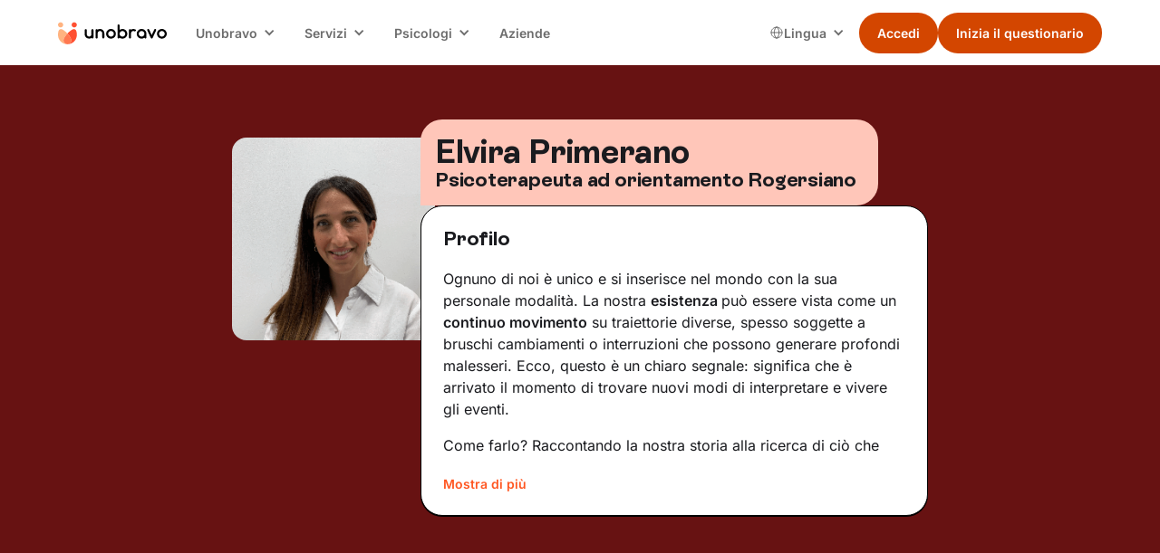

--- FILE ---
content_type: application/javascript;charset=utf-8
request_url: https://aots.cdi2.unobravo.com/acdi2.js
body_size: 12758
content:
(function(win){const anonym_hams=(win.anonym_hams=win.anonym_hams||{});anonym_hams.tracking_domain='https://'+'aocol.cdi2.unobravo.com';anonym_hams.app_id="uno-ao";anonym_hams.visit_info='_aocdi_id';anonym_hams.default_duid='e2a1f76b-25f5-4860-9d2c-76fc7fac90e6.1769020257.1769020257';anonym_hams.hams_uid='e2a1f76b-25f5-4860-9d2c-76fc7fac90e6.1769020257.1769020257';anonym_hams.duid="";anonym_hams.tracking_request_made=false;try{anonym_hams.hams_q=anonym_hams.hams_q||JSON.parse(localStorage.getItem("hams_q"))||[];}catch(err){anonym_hams.hams_q=anonym_hams.hams_q||[];}
anonym_hams.logging=true;anonym_hams.get_random_4_digit_string=function(){return Math.floor((1+Math.random())*0x10000).toString(16).substring(1);};(anonym_hams.sync_cookie_and_local_storage_duid=function(){try{sync_duid_values();set_user_id();function sync_duid_values(){let cookie=parse_cookie_value(anonym_hams.visit_info);let local_storage_key=get_local_storage_visit_info();if(local_storage_key){let{local_storage_duid,local_storage_data,local_storage_created_time,}=get_local_storage_data(local_storage_key);if(cookie){let{server_cookie_name,serverCookieDuid,server_cookie_data,serverCookieCreatedTime,}=get_server_cookie_info(anonym_hams.visit_info);if(local_storage_duid!=serverCookieDuid){if(local_storage_created_time<serverCookieCreatedTime){update_cookie_with_local_storage_values(local_storage_key,local_storage_data,server_cookie_data);}else{update_local_storage_with_cookie_values(server_cookie_name,server_cookie_data);}}else{deleteOldLocalStorage(anonym_hams.visit_info);update_local_storage_with_cookie_values(server_cookie_name,server_cookie_data);}}else{let lsValue=localStorage.getItem(local_storage_key);set_cookie(local_storage_key,lsValue,365);return;}}else{if(cookie){let{server_cookie_name,server_cookie_data}=get_server_cookie_info(anonym_hams.visit_info);update_local_storage_with_cookie_values(server_cookie_name,server_cookie_data);}else{let new_visit_info=anonym_hams.visit_info
let defaultcookie_value=get_default_cookie_value();set_cookie(new_visit_info,defaultcookie_value,365);localStorage.setItem(new_visit_info,defaultcookie_value);}}}
function set_user_id(){let tracking_cookie=localStorage.getItem(get_local_storage_visit_info());try{tracking_cookie=tracking_cookie.split(".")[0];}
catch(err){anonym_hams.duid=anonym_hams.default_duid;}
anonym_hams.duid=tracking_cookie;}
function get_default_cookie_value(){return(anonym_hams.default_duid);}
function get_server_cookie_info(visit_info){var{server_cookie_name,server_cookie_value}=get_cookie_name_and_value(visit_info);var server_cookie_data=server_cookie_value.split(".");return{server_cookie_name,serverCookieDuid:server_cookie_data[0],serverCookieCreatedTime:server_cookie_data[1],server_cookie_data,};}
function get_cookie_name_and_value(cookie_name){let tracking_cookie=parse_cookie_value(cookie_name);var cookie_elems=tracking_cookie.split("=");return{server_cookie_name:cookie_elems[0],server_cookie_value:cookie_elems[1].split(";")[0],};}
function parse_cookie_value(){let match=document.cookie.match(`(${anonym_hams.visit_info}[^.]*).[^.]*=*[^.]+.[^.]+.([^.]+)..*`||[]);return match?match[0]:false;}
function set_cookie(cname,cvalue,exdays){const d=new Date();d.setTime(d.getTime()+exdays*24*60*60*1000);let expires="expires="+d.toUTCString();document.cookie=cname+
"="+
cvalue.split(";")[0]+
";"+
expires+
";path=/"+
";secure"+
";SameSite=Strict"+
";domain="+
win.location.hostname.replace("www","");}
function get_local_storage_visit_info(){try{let visit_info_name=anonym_hams.visit_info.split(".")[0];for(const key in localStorage){if(key.startsWith(visit_info_name)){return key;}}}catch(err){}
return false;}
function get_local_storage_data(ls_cookie_name){var local_storage_cookie_value=localStorage.getItem(ls_cookie_name);var local_storage_data=local_storage_cookie_value.split(".");return{local_storage_duid:local_storage_data[0],local_storage_created_time:local_storage_data[1]?local_storage_data[1]:Date.now(),local_storage_data:local_storage_data,};}
function update_local_storage_with_cookie_values(server_cookie_name,server_cookie_data){let cookie_value=server_cookie_data.join(".");localStorage.setItem(server_cookie_name,cookie_value);}
function deleteOldCookies(nameStartsWith)
{var cookies=document.cookie.split(";");for(var i=0;i<cookies.length;i++)
{var cookie=cookies[i].trim();if(cookie.indexOf(nameStartsWith)===0){var cookieName=cookie.split("=")[0];document.cookie=cookieName+"=; expires=Thu, 01 Jan 1970 00:00:00 UTC; path=/; domain="+win.location.hostname.replace("www","");}}}
function deleteOldLocalStorage(nameStartsWith){for(const key in localStorage){if(key.startsWith(nameStartsWith)){localStorage.removeItem(key);}}}
function update_cookie_with_local_storage_values(local_storage_key,local_storage_data,server_cookie_data){local_storage_data[2]=server_cookie_data[2];let filtered_local_storage_data=local_storage_data.filter((value)=>value!==undefined&&value!=='');let cookie_value=filtered_local_storage_data.join(".");localStorage.setItem(local_storage_key,cookie_value);deleteOldCookies(anonym_hams.visit_info);set_cookie(local_storage_key,cookie_value,365);}}catch(err){anonym_hams.duid=anonym_hams.default_duid;}})();anonym_hams.prepareCustomEvent=function(custom_event,custom_context=[]){try{let dataObject={data:custom_event,context:custom_context,force:true,url:win.location.href,};anonym_hams.hams_q.push(dataObject);return true;}catch(prepareError){return false;}};anonym_hams.trackCustomEvent_dataLayer=function(event_name,send_option='post_body',custom_context=[]){try{let custom_event=anonym_hams.buildCustomEvent_dataLayer(event_name);anonym_hams.prepareCustomEvent(custom_event,custom_context);anonym_hams.send_hamstr_q(send_option);}catch(sendError){return false;}};anonym_hams.buildCustomEvent_dataLayer=function(event_name){try{let custom_event=anonym_hams.get_event_info_from_datalayer(event_name);custom_event["track_event"]=event_name;return custom_event;}catch(buildDataError){return{};}};anonym_hams.get_event_info_from_datalayer=function(event_name){let event_info={};try{for(var i=0;i<win.dataLayer.length;i++){if(win.dataLayer[i]["event"]==event_name)
event_info={...dataLayer[i]};}}catch(parseError){}
return event_info;};anonym_hams.get_value_from_cookie=function(key){try{let newKey=key;let regex=new RegExp(newKey+"=([^;]*)");return document.cookie.match(regex||[])[1];}catch(err){return"";}};anonym_hams.get_ga_uid=function(){try{let cookie_value=anonym_hams.get_value_from_cookie("_ga");return cookie_value.split(".")[2]||"";}catch{return"";}};anonym_hams.get_fb_uid=function(){try{let cookie_value=anonym_hams.get_value_from_cookie("_fbp");return cookie_value.split(".")[3]||"";}catch{return"";}};anonym_hams.get_sp_uid=function(){try{let cookie_value=document.cookie.match(`(_sp_id[^.]*).[^.]*=*[^.]+.[^.]+.([^.]+)..*`||[])[0].split('=')[1]
return cookie_value.split('.')[0]||"";}catch{return"";}};anonym_hams.send_hamstr_q=function(send_option='post_body',endpoint='p'){let tracking_event;try{while(anonym_hams.hams_q.length>0){tracking_event=anonym_hams.hams_q.pop();let{data,contexts,aid,force,url}=tracking_event;if(!(force||!anonym_hams.tracking_request_made))return;if(aid)anonym_hams.app_id=aid;if(send_option=='post_body'){anonym_hams.track_post_body({tracking_data_json:data,context:contexts,url:url,endpoint:endpoint});}else if(send_option=='post_url'){anonym_hams.track_post_url({tracking_data_json:data,context:contexts,url:url,endpoint:endpoint});}else if(send_option=='get'){anonym_hams.track_get_url({tracking_data_json:data,context:contexts,url:url,endpoint:endpoint});}else{anonym_hams.track_get_url({tracking_data_json:data,context:contexts,url:url,endpoint:endpoint});}
anonym_hams.tracking_request_made=true;}}catch(err){anonym_hams.hams_q.unshift(tracking_event);}finally{try{localStorage.setItem("hams_q",JSON.stringify(anonym_hams.hams_q));}catch(err){}}};anonym_hams.track_get_url=function(params={}){const{tracking_data_json={},context=[],url=win.location.href,endpoint='p'}=params;try{let tracking_url=anonym_hams.get_tracking_url_parameters(tracking_data_json,context,url);anonym_hams.make_http_get_request(tracking_url,endpoint);return true;}catch(err){return false;}};anonym_hams.track_post_url=function(params={}){const{tracking_data_json={},context=[],url=win.location.href,endpoint='p'}=params;try{let url_parameter=anonym_hams.get_tracking_url_parameters(tracking_data_json,context,url);anonym_hams.make_http_post_request(url_parameter=url_parameter+"&tv=hams_p_u",post_body='{}',http_endpoint=endpoint);return true;}catch(err){return false;}};anonym_hams.track_post_body=function(params={}){const{tracking_data_json={},context=[],url=win.location.href,endpoint='p'}=params;try{let post_body_json=anonym_hams.get_tracking_body_json(tracking_data_json,context,url);anonym_hams.make_http_post_request(url_parameter="?duid="+anonym_hams.duid+"&tv=hams_p_b",post_body=post_body_json,http_endpoint=endpoint);return true;}catch(err){return false;}};anonym_hams.make_http_post_request=function(url_parameter="?duid="+anonym_hams.duid,post_body='{}',http_endpoint='p'){let tracking_url=anonym_hams.tracking_domain+"/a"+http_endpoint+url_parameter;if(anonym_hams.is_navigator_beacon_available()){win.navigator.sendBeacon(tracking_url,post_body);}else{var http=new XMLHttpRequest();http.open("POST",tracking_url,false);http.setRequestHeader("Content-Type","text/plain");http.send(post_body);}};anonym_hams.make_http_get_request=function(url_parameter="",http_endpoint='p'){let tracking_url=anonym_hams.tracking_domain+"/a"+http_endpoint+url_parameter+"&tv=hams_g";let http=new XMLHttpRequest();http.open("GET",tracking_url,false);http.send(null);if(http.status===200)return true;else return false;};anonym_hams.get_tracking_url_parameters=function(tracking_data_json,context,url){return("?"+
"duid="+
anonym_hams.duid+
"&aid="+
anonym_hams.app_id+
"&url="+
encodeURIComponent(url||win.location.href)+
"&refr="+
encodeURIComponent(document.referrer)+
"&tna=anonym_hams."+
anonym_hams.duid+
"&eid="+
anonym_hams.get_eid()+
"&dtm="+
Date.now()+
"&stm="+
Date.now()+
""+anonym_hams.get_url_parameters_from_data(tracking_data_json,context));};anonym_hams.get_tracking_body_json=function(tracking_data_json,context,url){let url_with_parameters=anonym_hams.get_tracking_url_parameters(tracking_data_json,context,url);url_with_parameters=url_with_parameters.split('?')[1];let post_body_json={};let key_value_pairs=url_with_parameters.split("&");key_value_pairs.forEach((pair)=>{let splitted=pair.split("=");let key=splitted[0];let value=splitted[1];post_body_json[key]=value;});return JSON.stringify(post_body_json);};anonym_hams.get_url_parameters_from_data=function(tracking_data_json={},context_json=[]){let event="pv";let result_url="";if(!is_empty(tracking_data_json)){event="ue";result_url+="&ue_px=";result_url+=anonym_hams.get_decoded_unstructevent_json(tracking_data_json);}
result_url+="&e="+event;if(context_json.length){result_url+="&cx="+anonym_hams.get_decoded_context_json(context_json);}
return result_url;function is_empty(obj){for(var prop in obj){if(Object.prototype.hasOwnProperty.call(obj,prop)){return false;}}
return JSON.stringify(obj)===JSON.stringify({});}};anonym_hams.get_decoded_unstructevent_json=function(unstruct_data_json){return btoa(JSON.stringify({schema:"iglu:com.snowplowanalytics.snowplow/unstruct_event/jsonschema/1-0-0",data:{schema:"iglu:com.hams/datalayer/jsonschema/1-0-0",data:{dataLayer:unstruct_data_json},},}));};anonym_hams.get_decoded_context_json=function(context_data_json){return btoa(JSON.stringify({schema:"iglu:com.hams/contexts/jsonschema/1-0-0",data:context_data_json,}));};anonym_hams.get_eid=function(){return(anonym_hams.get_random_4_digit_string()+
anonym_hams.get_random_4_digit_string()+
"-"+
anonym_hams.get_random_4_digit_string()+
"-"+
anonym_hams.get_random_4_digit_string()+
"-"+
anonym_hams.get_random_4_digit_string()+
"-"+
anonym_hams.get_random_4_digit_string()+
anonym_hams.get_random_4_digit_string()+
anonym_hams.get_random_4_digit_string());};anonym_hams.is_navigator_beacon_available=function(){return(win&&win.navigator&&"function"==typeof win.navigator.sendBeacon&&"function"==typeof win.Blob);};})(window);

--- FILE ---
content_type: image/svg+xml
request_url: https://cdn.prod.website-files.com/6340630bc206e3e9f1770198/68122ede058c65c381a7e84f_LinkedIn.svg
body_size: 356
content:
<svg width="24" height="25" viewBox="0 0 24 25" fill="none" xmlns="http://www.w3.org/2000/svg">
<path fill-rule="evenodd" clip-rule="evenodd" d="M4.5 3.66602C3.67157 3.66602 3 4.33759 3 5.16602V20.166C3 20.9944 3.67157 21.666 4.5 21.666H19.5C20.3284 21.666 21 20.9944 21 20.166V5.16602C21 4.33759 20.3284 3.66602 19.5 3.66602H4.5ZM8.52076 7.66874C8.52639 8.62499 7.81061 9.21421 6.96123 9.20999C6.16107 9.20577 5.46357 8.56874 5.46779 7.67015C5.47201 6.82499 6.13998 6.14577 7.00764 6.16546C7.88795 6.18515 8.52639 6.83062 8.52076 7.66874ZM12.2797 10.4278H9.75971H9.7583V18.9876H12.4217V18.7879C12.4217 18.408 12.4214 18.028 12.4211 17.6479C12.4203 16.6341 12.4194 15.6192 12.4246 14.6057C12.426 14.3596 12.4372 14.1037 12.5005 13.8688C12.7381 12.9913 13.5271 12.4246 14.4074 12.5639C14.9727 12.6524 15.3467 12.9801 15.5042 13.5131C15.6013 13.8463 15.6449 14.2049 15.6491 14.5523C15.6605 15.5999 15.6589 16.6475 15.6573 17.6952C15.6567 18.065 15.6561 18.435 15.6561 18.8048V18.9862H18.328V18.7809C18.328 18.3289 18.3278 17.877 18.3275 17.4251C18.327 16.2956 18.3264 15.1661 18.3294 14.0362C18.3308 13.5257 18.276 13.0223 18.1508 12.5287C17.9638 11.7946 17.5771 11.1871 16.9485 10.7484C16.5027 10.4362 16.0133 10.2351 15.4663 10.2126C15.404 10.21 15.3412 10.2066 15.2781 10.2032C14.9984 10.1881 14.7141 10.1727 14.4467 10.2267C13.6817 10.38 13.0096 10.7301 12.5019 11.3474C12.4429 11.4182 12.3852 11.4901 12.2991 11.5974L12.2797 11.6217V10.4278ZM5.68164 18.9904H8.33242V10.4333H5.68164V18.9904Z" fill="black"/>
</svg>


--- FILE ---
content_type: application/javascript;charset=utf-8
request_url: https://ts.cdi2.unobravo.com/cdi2.js
body_size: 12254
content:
(function(win){const hams=(win.hams=win.hams||{});hams.tracking_domain='https://'+'col.cdi2.unobravo.com';hams.app_id="uno";hams.visit_info='_cdi2_id';hams.default_duid='b48677c1-3d82-4b43-be9c-6fabb9518b0d.1769020259.1769020259';hams.hams_uid='b48677c1-3d82-4b43-be9c-6fabb9518b0d.1769020259.1769020259';hams.duid="";hams.tracking_request_made=false;try{hams.hams_q=hams.hams_q||JSON.parse(localStorage.getItem("hams_q"))||[];}catch(err){hams.hams_q=hams.hams_q||[];}
hams.logging=true;hams.get_random_4_digit_string=function(){return Math.floor((1+Math.random())*0x10000).toString(16).substring(1);};(hams.sync_cookie_and_local_storage_duid=function(){try{sync_duid_values();set_user_id();function sync_duid_values(){let cookie=parse_cookie_value(hams.visit_info);let local_storage_key=get_local_storage_visit_info();if(local_storage_key){let{local_storage_duid,local_storage_data,local_storage_created_time,}=get_local_storage_data(local_storage_key);if(cookie){let{server_cookie_name,serverCookieDuid,server_cookie_data,serverCookieCreatedTime,}=get_server_cookie_info(hams.visit_info);if(local_storage_duid!=serverCookieDuid){if(local_storage_created_time<serverCookieCreatedTime){update_cookie_with_local_storage_values(local_storage_key,local_storage_data,server_cookie_data);}else{update_local_storage_with_cookie_values(server_cookie_name,server_cookie_data);}}else{deleteOldLocalStorage(hams.visit_info);update_local_storage_with_cookie_values(server_cookie_name,server_cookie_data);}}else{let lsValue=localStorage.getItem(local_storage_key);set_cookie(local_storage_key,lsValue,365);return;}}else{if(cookie){let{server_cookie_name,server_cookie_data}=get_server_cookie_info(hams.visit_info);update_local_storage_with_cookie_values(server_cookie_name,server_cookie_data);}else{let new_visit_info=hams.visit_info
let defaultcookie_value=get_default_cookie_value();set_cookie(new_visit_info,defaultcookie_value,365);localStorage.setItem(new_visit_info,defaultcookie_value);}}}
function set_user_id(){let tracking_cookie=localStorage.getItem(get_local_storage_visit_info());try{tracking_cookie=tracking_cookie.split(".")[0];}
catch(err){hams.duid=hams.default_duid;}
hams.duid=tracking_cookie;}
function get_default_cookie_value(){return(hams.default_duid);}
function get_server_cookie_info(visit_info){var{server_cookie_name,server_cookie_value}=get_cookie_name_and_value(visit_info);var server_cookie_data=server_cookie_value.split(".");return{server_cookie_name,serverCookieDuid:server_cookie_data[0],serverCookieCreatedTime:server_cookie_data[1],server_cookie_data,};}
function get_cookie_name_and_value(cookie_name){let tracking_cookie=parse_cookie_value(cookie_name);var cookie_elems=tracking_cookie.split("=");return{server_cookie_name:cookie_elems[0],server_cookie_value:cookie_elems[1].split(";")[0],};}
function parse_cookie_value(){let match=document.cookie.match(`(${hams.visit_info}[^.]*).[^.]*=*[^.]+.[^.]+.([^.]+)..*`||[]);return match?match[0]:false;}
function set_cookie(cname,cvalue,exdays){const d=new Date();d.setTime(d.getTime()+exdays*24*60*60*1000);let expires="expires="+d.toUTCString();document.cookie=cname+
"="+
cvalue.split(";")[0]+
";"+
expires+
";path=/"+
";secure"+
";SameSite=Strict"+
";domain="+
win.location.hostname.replace("www","");}
function get_local_storage_visit_info(){try{let visit_info_name=hams.visit_info.split(".")[0];for(const key in localStorage){if(key.startsWith(visit_info_name)){return key;}}}catch(err){}
return false;}
function get_local_storage_data(ls_cookie_name){var local_storage_cookie_value=localStorage.getItem(ls_cookie_name);var local_storage_data=local_storage_cookie_value.split(".");return{local_storage_duid:local_storage_data[0],local_storage_created_time:local_storage_data[1]?local_storage_data[1]:Date.now(),local_storage_data:local_storage_data,};}
function update_local_storage_with_cookie_values(server_cookie_name,server_cookie_data){let cookie_value=server_cookie_data.join(".");localStorage.setItem(server_cookie_name,cookie_value);}
function deleteOldCookies(nameStartsWith)
{var cookies=document.cookie.split(";");for(var i=0;i<cookies.length;i++)
{var cookie=cookies[i].trim();if(cookie.indexOf(nameStartsWith)===0){var cookieName=cookie.split("=")[0];document.cookie=cookieName+"=; expires=Thu, 01 Jan 1970 00:00:00 UTC; path=/; domain="+win.location.hostname.replace("www","");}}}
function deleteOldLocalStorage(nameStartsWith){for(const key in localStorage){if(key.startsWith(nameStartsWith)){localStorage.removeItem(key);}}}
function update_cookie_with_local_storage_values(local_storage_key,local_storage_data,server_cookie_data){local_storage_data[2]=server_cookie_data[2];let filtered_local_storage_data=local_storage_data.filter((value)=>value!==undefined&&value!=='');let cookie_value=filtered_local_storage_data.join(".");localStorage.setItem(local_storage_key,cookie_value);deleteOldCookies(hams.visit_info);set_cookie(local_storage_key,cookie_value,365);}}catch(err){hams.duid=hams.default_duid;}})();hams.prepareCustomEvent=function(custom_event,custom_context=[]){try{custom_event["ga_uid"]=hams.get_ga_uid();custom_event["fb_uid"]=hams.get_fb_uid();custom_event["_fbp"]=hams.get_value_from_cookie("_fbp");custom_event["_ga"]=hams.get_value_from_cookie("_ga");let dataObject={data:custom_event,context:custom_context,force:true,url:win.location.href,};hams.hams_q.push(dataObject);return true;}catch(prepareError){return false;}};hams.trackCustomEvent_dataLayer=function(event_name,send_option='post_body',custom_context=[]){try{let custom_event=hams.buildCustomEvent_dataLayer(event_name);hams.prepareCustomEvent(custom_event,custom_context);hams.send_hamstr_q(send_option);}catch(sendError){return false;}};hams.buildCustomEvent_dataLayer=function(event_name){try{let custom_event=hams.get_event_info_from_datalayer(event_name);custom_event["track_event"]=event_name;return custom_event;}catch(buildDataError){return{};}};hams.get_event_info_from_datalayer=function(event_name){let event_info={};try{for(var i=0;i<win.dataLayer.length;i++){if(win.dataLayer[i]["event"]==event_name)
event_info={...dataLayer[i]};}}catch(parseError){}
return event_info;};hams.get_value_from_cookie=function(key){try{let newKey=key;let regex=new RegExp(newKey+"=([^;]*)");return document.cookie.match(regex||[])[1];}catch(err){return"";}};hams.get_ga_uid=function(){try{let cookie_value=hams.get_value_from_cookie("_ga");return cookie_value.split(".")[2]||"";}catch{return"";}};hams.get_fb_uid=function(){try{let cookie_value=hams.get_value_from_cookie("_fbp");return cookie_value.split(".")[3]||"";}catch{return"";}};hams.get_sp_uid=function(){try{let cookie_value=document.cookie.match(`(_sp_id[^.]*).[^.]*=*[^.]+.[^.]+.([^.]+)..*`||[])[0].split('=')[1]
return cookie_value.split('.')[0]||"";}catch{return"";}};hams.send_hamstr_q=function(send_option='post_body',endpoint='p'){let tracking_event;try{while(hams.hams_q.length>0){tracking_event=hams.hams_q.pop();let{data,contexts,aid,force,url}=tracking_event;if(!(force||!hams.tracking_request_made))return;if(aid)hams.app_id=aid;if(send_option=='post_body'){hams.track_post_body({tracking_data_json:data,context:contexts,url:url,endpoint:endpoint});}else if(send_option=='post_url'){hams.track_post_url({tracking_data_json:data,context:contexts,url:url,endpoint:endpoint});}else if(send_option=='get'){hams.track_get_url({tracking_data_json:data,context:contexts,url:url,endpoint:endpoint});}else{hams.track_get_url({tracking_data_json:data,context:contexts,url:url,endpoint:endpoint});}
hams.tracking_request_made=true;}}catch(err){hams.hams_q.unshift(tracking_event);}finally{try{localStorage.setItem("hams_q",JSON.stringify(hams.hams_q));}catch(err){}}};hams.track_get_url=function(params={}){const{tracking_data_json={},context=[],url=win.location.href,endpoint='p'}=params;try{let tracking_url=hams.get_tracking_url_parameters(tracking_data_json,context,url);hams.make_http_get_request(tracking_url,endpoint);return true;}catch(err){return false;}};hams.track_post_url=function(params={}){const{tracking_data_json={},context=[],url=win.location.href,endpoint='p'}=params;try{let url_parameter=hams.get_tracking_url_parameters(tracking_data_json,context,url);hams.make_http_post_request(url_parameter=url_parameter+"&tv=hams_p_u",post_body='{}',http_endpoint=endpoint);return true;}catch(err){return false;}};hams.track_post_body=function(params={}){const{tracking_data_json={},context=[],url=win.location.href,endpoint='p'}=params;try{let post_body_json=hams.get_tracking_body_json(tracking_data_json,context,url);hams.make_http_post_request(url_parameter="?duid="+hams.duid+"&tv=hams_p_b",post_body=post_body_json,http_endpoint=endpoint);return true;}catch(err){return false;}};hams.make_http_post_request=function(url_parameter="?duid="+hams.duid,post_body='{}',http_endpoint='p'){let tracking_url=hams.tracking_domain+"/"+http_endpoint+url_parameter;if(hams.is_navigator_beacon_available()){win.navigator.sendBeacon(tracking_url,post_body);}else{var http=new XMLHttpRequest();http.open("POST",tracking_url,false);http.setRequestHeader("Content-Type","text/plain");http.send(post_body);}};hams.make_http_get_request=function(url_parameter="",http_endpoint='p'){let tracking_url=hams.tracking_domain+"/"+http_endpoint+url_parameter+"&tv=hams_g";let http=new XMLHttpRequest();http.open("GET",tracking_url,false);http.send(null);if(http.status===200)return true;else return false;};hams.get_tracking_url_parameters=function(tracking_data_json,context,url){return("?"+
"duid="+
hams.duid+
"&aid="+
hams.app_id+
"&url="+
encodeURIComponent(url||win.location.href)+
"&refr="+
encodeURIComponent(document.referrer)+
"&tna=hams."+
hams.duid+
"&eid="+
hams.get_eid()+
"&dtm="+
Date.now()+
"&stm="+
Date.now()+
""+hams.get_url_parameters_from_data(tracking_data_json,context));};hams.get_tracking_body_json=function(tracking_data_json,context,url){let url_with_parameters=hams.get_tracking_url_parameters(tracking_data_json,context,url);url_with_parameters=url_with_parameters.split('?')[1];let post_body_json={};let key_value_pairs=url_with_parameters.split("&");key_value_pairs.forEach((pair)=>{let splitted=pair.split("=");let key=splitted[0];let value=splitted[1];post_body_json[key]=value;});return JSON.stringify(post_body_json);};hams.get_url_parameters_from_data=function(tracking_data_json={},context_json=[]){let event="pv";let result_url="";if(!is_empty(tracking_data_json)){event="ue";result_url+="&ue_px=";result_url+=hams.get_decoded_unstructevent_json(tracking_data_json);}
result_url+="&e="+event;if(context_json.length){result_url+="&cx="+hams.get_decoded_context_json(context_json);}
return result_url;function is_empty(obj){for(var prop in obj){if(Object.prototype.hasOwnProperty.call(obj,prop)){return false;}}
return JSON.stringify(obj)===JSON.stringify({});}};hams.get_decoded_unstructevent_json=function(unstruct_data_json){return btoa(JSON.stringify({schema:"iglu:com.snowplowanalytics.snowplow/unstruct_event/jsonschema/1-0-0",data:{schema:"iglu:com.hams/datalayer/jsonschema/1-0-0",data:{dataLayer:unstruct_data_json},},}));};hams.get_decoded_context_json=function(context_data_json){return btoa(JSON.stringify({schema:"iglu:com.hams/contexts/jsonschema/1-0-0",data:context_data_json,}));};hams.get_eid=function(){return(hams.get_random_4_digit_string()+
hams.get_random_4_digit_string()+
"-"+
hams.get_random_4_digit_string()+
"-"+
hams.get_random_4_digit_string()+
"-"+
hams.get_random_4_digit_string()+
"-"+
hams.get_random_4_digit_string()+
hams.get_random_4_digit_string()+
hams.get_random_4_digit_string());};hams.is_navigator_beacon_available=function(){return(win&&win.navigator&&"function"==typeof win.navigator.sendBeacon&&"function"==typeof win.Blob);};})(window);